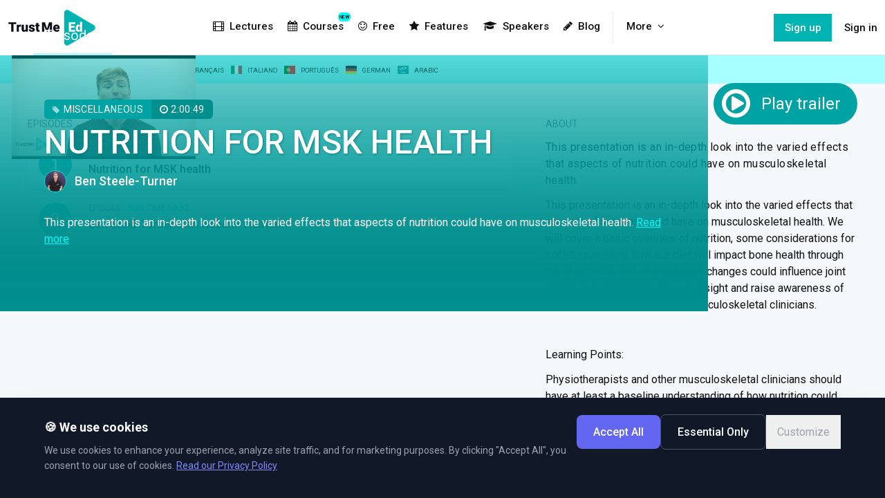

--- FILE ---
content_type: text/html; charset=UTF-8
request_url: https://trustme-ed.com/lectures/nutrition-for-msk-health
body_size: 14239
content:
<!DOCTYPE html>
<html lang="en">
<head>
    <meta name="google-site-verification" content="75sS26uDl39Tw1XCIuixLd6YdABRUn3pEluPwwT1_84" />
    
    <!-- Facebook Pixel Code -->
    <script>
      !function(f,b,e,v,n,t,s)
      {if(f.fbq)return;n=f.fbq=function(){n.callMethod?
      n.callMethod.apply(n,arguments):n.queue.push(arguments)};
      if(!f._fbq)f._fbq=n;n.push=n;n.loaded=!0;n.version='2.0';
      n.queue=[];t=b.createElement(e);t.async=!0;
      t.src=v;s=b.getElementsByTagName(e)[0];
      s.parentNode.insertBefore(t,s)}(window, document,'script',
      'https://connect.facebook.net/en_US/fbevents.js');
      fbq('init', '1432876333473832');
      fbq('track', 'PageView');
    </script>
    <noscript><img height="1" width="1" style="display:none"
      src="https://www.facebook.com/tr?id=1432876333473832&ev=PageView&noscript=1"
    /></noscript>
    <!-- End Facebook Pixel Code -->

    <script type="text/javascript">
        window.dataLayer = window.dataLayer || [];
        function gtag() {
            dataLayer.push(arguments);
        }
        gtag('consent', 'default', {
            ad_storage: 'denied',
            analytics_storage: 'denied',
            ad_user_data: 'denied',
            ad_personalization: 'denied',
            functionality_storage: 'denied',
            personalization_storage: 'denied',
            security_storage: 'denied',
            wait_for_update: 1500,
        });
        
        gtag('set', 'ads_data_redaction', true);
    </script>

    

    <!-- Google tag (gtag.js) -->
    <script async src="https://www.googletagmanager.com/gtag/js?id=G-B4PQH63LWG"></script>
    <script>
        window.dataLayer = window.dataLayer || [];

        function gtag() {
            dataLayer.push(arguments);
        }
        gtag('js', new Date());


        gtag('config', 'G-B4PQH63LWG', {
            'debug_mode': ''
        });
    </script>

    <!-- Google Tag Manager -->
    <script>
        (function(w, d, s, l, i) {
            w[l] = w[l] || [];
            w[l].push({
                'gtm.start': new Date().getTime(),
                event: 'gtm.js'
            });
            var f = d.getElementsByTagName(s)[0],
                j = d.createElement(s),
                dl = l != 'dataLayer' ? '&l=' + l : '';
            j.async = true;
            j.src =
                'https://www.googletagmanager.com/gtm.js?id=' + i + dl;
            f.parentNode.insertBefore(j, f);
        })(window, document, 'script', 'dataLayer', 'GTM-NH9XZDS');
    </script>
    <!-- End Google Tag Manager -->

  

    <!-- Hotjar Tracking Code for www.trustme-ed.com -->
    <script>
        (function(h,o,t,j,a,r){
            h.hj=h.hj||function(){(h.hj.q=h.hj.q||[]).push(arguments)};
            h._hjSettings={hjid:1320734,hjsv:6};
            a=o.getElementsByTagName('head')[0];
            r=o.createElement('script');r.async=1;
            r.src=t+h._hjSettings.hjid+j+h._hjSettings.hjsv;
            a.appendChild(r);
        })(window,document,'https://static.hotjar.com/c/hotjar-','.js?sv=');
    </script>

<script src="https://app.bentonow.com/46ac4b77a6653482bce4e704b16dd43e.js" async defer></script>
<script>
window.addEventListener("bento:ready", function () {
  if (typeof(bento$) != 'undefined') {
    bento$(function() {
        bento.view();
        // Uncomment to show the chat widget
        // bento.showChat(); 
    });
  }
})
</script>

    <meta charset="utf-8">
    <meta http-equiv="X-UA-Compatible" content="IE=edge">
    <meta name="viewport" content="width=device-width, initial-scale=1">

    <!-- CSRF Token -->
    <meta name="csrf-token" content="yMqC04lLIfgwOT43VxfinKauaHybjY7nihC3caa6">

    <title>Nutrition for MSK health</title>
<meta name="description" content="This presentation is an in-depth look into the varied effects that aspects of nutrition could have on musculoskeletal health." />
<meta name="keywords" content="trust,videos,courses,therapist,learn,knowledge,physical" />

<meta property="fb:app_id" content="173761833276941" />
<meta property="og:type" content="website" />
<meta property="og:title" content="Nutrition for MSK health" />
<meta property="og:image" content="https://trustme-ed.com/images/div/www.trustme-ed.com.jpg" />
<meta property="og:description" content="This presentation is an in-depth look into the varied effects that aspects of nutrition could have on musculoskeletal health." />
<meta property="og:url" content="https://trustme-ed.com/lectures/nutrition-for-msk-health">
    <link rel="apple-touch-icon-precomposed" sizes="57x57" href="/images/favico/apple-touch-icon-57x57.png" />
<link rel="apple-touch-icon-precomposed" sizes="114x114" href="/images/favico/apple-touch-icon-114x114.png" />
<link rel="apple-touch-icon-precomposed" sizes="72x72" href="/images/favico/apple-touch-icon-72x72.png" />
<link rel="apple-touch-icon-precomposed" sizes="144x144" href="/images/favico/apple-touch-icon-144x144.png" />
<link rel="apple-touch-icon-precomposed" sizes="120x120" href="/images/favico/apple-touch-icon-120x120.png" />
<link rel="apple-touch-icon-precomposed" sizes="152x152" href="/images/favico/apple-touch-icon-152x152.png" />
<link rel="icon" type="image/png" href="/images/favico/favicon-32x32.png" sizes="32x32" />
<link rel="icon" type="image/png" href="/images/favico/favicon-16x16.png" sizes="16x16" />
<meta name="application-name" content="TrustMe - Ed"/>
<meta name="msapplication-TileColor" content="#FFFFFF" />
<meta name="msapplication-TileImage" content="/images/favico/mstile-144x144.png" />
    <script>
        var AppKeys = {billing: 1};
    </script>

    <!-- Styles -->
    <link href="https://fonts.googleapis.com/css?family=Roboto:100,300,300i,400,400i,500,700,700i,900&display=swap" rel="stylesheet">
    <link href="https://cdnjs.cloudflare.com/ajax/libs/font-awesome/4.7.0/css/font-awesome.min.css" rel="stylesheet">
    <link href="/css/app.css?id=b883d499ae2754bf350e6bc35ad215bc" rel="stylesheet">
    <!-- Livewire Styles -->
<style >
    [wire\:loading], [wire\:loading\.delay], [wire\:loading\.inline-block], [wire\:loading\.inline], [wire\:loading\.block], [wire\:loading\.flex], [wire\:loading\.table], [wire\:loading\.grid], [wire\:loading\.inline-flex] {
        display: none;
    }

    [wire\:loading\.delay\.shortest], [wire\:loading\.delay\.shorter], [wire\:loading\.delay\.short], [wire\:loading\.delay\.long], [wire\:loading\.delay\.longer], [wire\:loading\.delay\.longest] {
        display:none;
    }

    [wire\:offline] {
        display: none;
    }

    [wire\:dirty]:not(textarea):not(input):not(select) {
        display: none;
    }

    input:-webkit-autofill, select:-webkit-autofill, textarea:-webkit-autofill {
        animation-duration: 50000s;
        animation-name: livewireautofill;
    }

    @keyframes livewireautofill { from {} }
</style>
            </head>
<body>
            <!-- Google Tag Manager (noscript) -->
        <noscript><iframe src="https://www.googletagmanager.com/ns.html?id=GTM-NH9XZDS"
        height="0" width="0" style="display:none;visibility:hidden"></iframe></noscript>
        <!-- End Google Tag Manager (noscript) -->
    
    <div id="app" class="app" >
        
        <section id="navbar" class="app-header">
    <div class="container">
        <a href="/" class="app-brand">
             <img src="/images/logo.svg" alt="">
        </a>

        <div class="app-nav">
            <a href="https://trustme-ed.com/lectures"><i class="fa fa-film mr-2"></i>Lectures</a>

<a href="https://trustme-ed.com/courses" class="relative">
    <div class="badge absolute top-0 right-0">NEW</div>
    <div>
        <i class="fa fa-calendar mr-2"></i>Courses
    </div>
</a>

<a href="https://trustme-ed.com/free"><i class="fa fa-smile-o  mr-2"></i>Free</a>
<a href="https://trustme-ed.com/features"><i class="fa fa-star mr-2"></i>Features</a>



<a href="https://trustme-ed.com/speakers"><i class="fa fa-graduation-cap mr-2"></i>Speakers</a>
<a href="https://trustme-ed.com/blog"><i class="fa fa-pencil mr-2"></i>Blog</a>
<div class="hidden sm:block divide-left">
    <div @click.away="open = false" @keydown.escape="open = false" class="relative inline-block text-left" x-data="{ open: false }" x-cloak>
    <a href="#" class="group" key="moredrop" @click.prevent="open = !open" aria-expanded="true" aria-haspopup="true" role="button">
        More<i class="fa fa-angle-down ml-2"></i>
    </a>

    <div class="origin-top-right absolute right-0 mt-2 min-w-56 rounded-md shadow-lg bg-white ring-1 ring-black ring-opacity-5 z-50" x-description="Dropdown panel, show/hide based on dropdown state." x-show="open" x-transition:enter="transition ease-out duration-100" x-transition:enter-end="transform opacity-100 scale-100" x-transition:enter-start="transform opacity-0 scale-95" x-transition:leave="transition ease-in duration-75" x-transition:leave-end="transform opacity-0 scale-95" x-transition:leave-start="transform opacity-100 scale-100">
        <div class="rounded-lg shadow-lg ring-1 ring-black ring-opacity-5 overflow-hidden">
            <div class="px-3 py-2">
                <nav class="flex flex-col divide-y divide-gray-100">
            <div class="py-1">
                <a href="https://trustme-ed.com/teams"><i class="fa fa-users mr-2"></i>For Teams</a>
                <a href="/discussions" class=""><i class="fa fa-comments-o mr-2"></i>Discussions</a>
                                    <a href="https://trustme-ed.com/webinars"><i
                            class="fa fa-youtube-play mr-2"></i>Webinars</a>
                                <a href="https://trustme-ed.com/help"><i class="fa fa-life-ring mr-2"></i>Help</a>
                <a href="https://trustme-ed.com/about"><i class="fa fa-info-circle mr-2"></i>About</a>
                <a href="https://trustme-ed.com/macp">MACP</a>
                                <a href="https://trustme-ed.com/texas">Texas CCU</a>
                <a href="https://trustme-ed.com/edumed">EduMed</a>
                <a href="https://trustme-ed.com/student">Student</a>
            </div>


        </nav>
            </div>
        </div>
    </div>
</div></div>

<div class="block sm:hidden bg-white">
    <a href="/discussions" class=""><i class="fa fa-comments-o mr-2"></i>Discussions</a>
            <a href="https://trustme-ed.com/webinars"><i class="fa fa-youtube-play mr-2"></i>Webinars</a>
        <a href="https://trustme-ed.com/teams">For Teams</a>
    <a href="https://trustme-ed.com/macp">MACP</a>
        <a href="https://trustme-ed.com/texas">Texas CCU</a>
    <a href="https://trustme-ed.com/edumed">EduMed</a>
    <a href="https://trustme-ed.com/student">Student</a>
    <a href="https://trustme-ed.com/help"><i class="fa fa-life-ring mr-2"></i>Help</a>
    <a href="https://trustme-ed.com/about"><i class="fa fa-info-circle mr-2"></i>About</a>
</div>
<a href="https://trustme-ed.com/signup" class="special signup"><i
        class="fa fa-pencil-square-o mr-2"></i>Sign up</a>
<a href="https://trustme-ed.com/login" class="special"><i class="fa fa-user mr-2"></i>Sign in</a>
        </div>

        <div class="app-user z-50">
            <div>
            <div class="flex items-center space-x-2">
            <a class="signup hidden md:flex" href="https://trustme-ed.com/signup">
                Sign up
            </a>
            <a class="hidden-xs hidden-sm" href="https://trustme-ed.com/login">
                Sign in
            </a>
        </div>
    </div>        </div>
        
        <div class="app-mobile-nav">
            <a href="#" class="toggle" data-target=".app-nav" data-class="active">
                <i class="fa fa-navicon fa-2x"></i>
            </a>
        </div>
    </div>
</section>        
        <div id="main" class="main">
                <div class="relative  group bg-primary-100 flex flex-col items-start" total_duration="7249">
    <div id="video" class="relative w-full aspect-video " x-data="{ showCover: true }">
        <!-- Placeholder image -->
        <div id="placeholder" class="absolute inset-0 bg-cover bg-center" style="background-image: url('https://l5-space.ams3.digitaloceanspaces.com/sites/trustme-ed/media/100/conversions/H4DuQYDRr1Xl4Wi5oBRkwtDM6pmfcJtQKUSA8bjj-large.jpg');"></div>

        <!-- Vimeo video with Aspect Ratio -->
                    <div class="vimeo-wrapper absolute inset-0 aspect[16/9]">
                <iframe id="start-video" class="w-full h-full aspect[16/9]" src="https://player.vimeo.com/video/464305622?autoplay=1&loop=1&muted=1&byline=0&title=0&controls=0" frameborder="0" allow="autoplay; fullscreen" allowfullscreen loading="lazy"></iframe>
            </div>
        
        <!-- Overlay with Mute Toggle Button and Lecture Name -->
        <div x-show="showCover" class="cover flex flex-items-center justify-center absolute inset-0 z-30 bg-gradient-to-t from-primary-800 via-primary-600/80 to-primary-500/50 ">
                            <div class="flex-1 flex flex-col items-start justify-end text-white  space-y-1.5 lg:space-y-4">
                    
                    <div class="bg-gradient-to-t from-primary-700  to-transparent w-full">
                        <div class="max-w-lg lg:max-w-5xl p-6 pb-10 lg:pb-20 lg:p-16">
                            <div class="">
                                <span class="block uppercase tracking-wide  text-xs lg:text-sm">
                                    <div class="inline-flex items-center bg-primary-700 rounded-md">
                                        <span class="hidden sm:inline-block py-0.5 sm:py-1 lg:px-3 text-white leading-5 uppercase tracking-wide bg-primary-600 rounded-l-md ">
                                            <i class="fa fa-tag text-xs mr-1.5 text-white/60"></i>Miscellaneous
                                        </span>
                                        <span class="px-1 lg:px-3"><i class="fa fa-clock-o mr-1"></i>2:00:49</span>
                                    </div>
                                </span>
                            </div>

                            <h1 class="hero-text-shadow title text-white ucase text-base md:text-2xl xl:text-5xl ">
                                Nutrition for MSK health
                            </h1>

                            <div class="relative w-full">
                                                                    <div class="lg:pt-1 py-0 grid grid-cols-2 lg:grid-cols-3 gap-2 lg:gap-4">
                                                                                    <div class=" flex items-center rounded-md ">
                                                <a href="https://trustme-ed.com/speakers/ben-steele-turner" class="flex items-center space-x-1 lg:space-x-3 naked">
                                                    <div class="flex-shrink-0">
                                                        <img src="https://l5-space.ams3.digitaloceanspaces.com/sites/trustme-ed/media/532/conversions/9ekAy2qjoSwbKdbz1lbpOrCKbfKD6dbxi0p3BNak-medium.jpg" alt="Ben Steele-Turner"
                                                            class="object-cover rounded-full h-6 w-6 sm:h-8 sm:w-8 border border-primary-300"></img>
                                                    </div>

                                                    <div class="flex-1 min-w-0 text-xs font-medium leading-snug  lg:text-lg ">
                                                        Ben Steele-Turner
                                                    </div>
                                                </a>
                                            </div>
                                                                            </div>
                                                                
                                                                                                            <p class=" text-xs sm:text-sm mt-3 sm:mt-5 lg:text-base pt-1 lg:pt-3">
                                            This presentation is an in-depth look into the varied effects that aspects of nutrition could have on musculoskeletal health. <a href="#about" class="text-primary-200 hover:text-white">Read more</a>
                                        </p>
                                                                                                </div>

                        </div>
                    </div>
                </div>
                    </div>

                    <div x-show="showCover" class="mute-toggle-wrapper hidden">
                <div class="absolute z-40 top-4 right-4 lg:top-10 lg:right-10 bg-primary-600 p-2 lg:p-3 py-0.5 lg:py-1.5 rounded-full">
                    <a href="#video" @click="showCover = !showCover" class="mute-toggle-button mute-toggle no-underline text-white hover:text-primary-300 flex items-center space-x-2 lg:space-x-4 hover:opacity-90" aria-label="Unmute Video">
                        <i class="text-xl lg:text-5xl fa fa-play-circle-o transition-all duration-300 ease-in-out" aria-hidden="true"></i> <span class="text-sm md:text-base lg:text-2xl pr-3">Play <span class="hidden lg:inline">trailer</span></span>
                    </a>
                </div>
            </div>
            
            <div x-show="!showCover" class="mute-toggle-wrapper hidden">
                <div class="absolute z-40 top-4 right-4 lg:top-10 lg:right-10 bg-primary-600 p-2 lg:p-3 py-0.5 lg:py-1.5 rounded-full">
                    <a href="#video" @click="showCover = !showCover" class="mute-toggle-button mute-toggle no-underline text-white hover:text-primary-300 flex items-center space-x-2 lg:space-x-4 hover:opacity-90" aria-label="Unmute Video">
                        <i class="text-xl lg:text-5xl fa fa-times-circle-o transition-all duration-300 ease-in-out" aria-hidden="true"></i> <span class="text-sm md:text-base lg:text-2xl pr-3">Close</span>
                    </a>
                </div>
            </div>
            </div>

    <div x-show="!showCover" class="absolute z-30 right-0 bottom-0 left-0">
        <div class=" pl-2 lg:pl-12">
            <section class="">
    
        <div class=" sm:p-0" id="show">

            <div class="hidden">
                <label class="sr-only" for="tabs">
                    Select a tab
                </label>
                <select x-data="{ link: '' }" x-model="link" x-init="$watch('link', value => window.location = link)"
                    class="select-redirect drop-nav block w-full pl-3 pr-10 py-2 text-base border-gray-300 focus:outline-none focus:ring-indigo-500 focus:border-indigo-500 sm:text-sm rounded-md"
                    id="tabs" name="tabs">
                    <option value="https://trustme-ed.com/lectures/nutrition-for-msk-health#show" data-url="https://trustme-ed.com/lectures/nutrition-for-msk-health#show"
                         selected="selected" >
                        Episodes
                    </option>

                    
                </select>
            </div>


            <div class="hiddenx sm:block">
                <div class=" z-20">
                    <div class="nav nav-tabs-hero mb-0">
                        <a href="https://trustme-ed.com/lectures/nutrition-for-msk-health#show" class=" active ">
                            Episodes
                        </a>

                                            </div>
                </div>
            </div>
        </div>
    
</section>
        </div>
    </div>

</div>

    <div class="bg-primary-100 px-3 xl:px-6 py-3">
        <div class="flex items-center justify-start space-x-2 text-xs z-10 uppercase">
            <div class="uppercxase text-gray-600">
                <small><i class="fa fa-cc mr-2"></i>Subtitles:</small>
            </div>
            <div class="flex items-center space-x-1.5 lg:space-x-2.5">
                                    <div class="flex items-center leading-none">
                        <span class="w-5 h-3 mr-1 bg-contain bg-no-repeat"
                            style="background-image: url(/images/flags/4x3/en.svg);"
                            title="English">

                        </span>
                        <span class="hidden sm:block">
                            <small>English</small>
                        </span>
                    </div>
                                    <div class="flex items-center leading-none">
                        <span class="w-5 h-3 mr-1 bg-contain bg-no-repeat"
                            style="background-image: url(/images/flags/4x3/es.svg);"
                            title="Español">

                        </span>
                        <span class="hidden sm:block">
                            <small>Español</small>
                        </span>
                    </div>
                                    <div class="flex items-center leading-none">
                        <span class="w-5 h-3 mr-1 bg-contain bg-no-repeat"
                            style="background-image: url(/images/flags/4x3/fr.svg);"
                            title="Français">

                        </span>
                        <span class="hidden sm:block">
                            <small>Français</small>
                        </span>
                    </div>
                                    <div class="flex items-center leading-none">
                        <span class="w-5 h-3 mr-1 bg-contain bg-no-repeat"
                            style="background-image: url(/images/flags/4x3/it.svg);"
                            title="Italiano">

                        </span>
                        <span class="hidden sm:block">
                            <small>Italiano</small>
                        </span>
                    </div>
                                    <div class="flex items-center leading-none">
                        <span class="w-5 h-3 mr-1 bg-contain bg-no-repeat"
                            style="background-image: url(/images/flags/4x3/pt.svg);"
                            title="Português">

                        </span>
                        <span class="hidden sm:block">
                            <small>Português</small>
                        </span>
                    </div>
                                    <div class="flex items-center leading-none">
                        <span class="w-5 h-3 mr-1 bg-contain bg-no-repeat"
                            style="background-image: url(/images/flags/4x3/de.svg);"
                            title="German">

                        </span>
                        <span class="hidden sm:block">
                            <small>German</small>
                        </span>
                    </div>
                                    <div class="flex items-center leading-none">
                        <span class="w-5 h-3 mr-1 bg-contain bg-no-repeat"
                            style="background-image: url(/images/flags/4x3/arab.svg);"
                            title="Arabic">

                        </span>
                        <span class="hidden sm:block">
                            <small>Arabic</small>
                        </span>
                    </div>
                            </div>
        </div>
    </div>

    <section>
        <div class="px-10">

            <div class="grid lg:grid-cols-5 gap-6 lg:gap-12 py-6 md:py-12">
                <div class="lg:col-span-3 space-y-12">
                    
                                            <div>
                            <div class="relative text-sm text-muted uppercase">Episodes</div>

                            <div class="pt-1 lg:pt-3">
                                                                    <div class="flex justify-between bg-white shadow mb-2 p-4 py-3">
                                        <span class="text-center md:text-xl xl:text-2xl font-medium m-r">
                                                                                            <span
                                                    class="flex flex-center bg-primary text-white rounded-full w-12 h-12 md:w-12 md:h-12">
                                                    1
                                                </span>
                                                                                    </span>

                                        <span class="flex-1">
                                            <a href="https://trustme-ed.com/lectures/nutrition-for-msk-health/nutrition-for-msk-health"
                                                class="naked ">
                                                <div class="ucase text-muted text-xs mb-1 md:text-xs">
                                                    Episode . <span class="text-primary">Run time
                                                        1:10:17</span>
                                                </div>
                                                
                                                <div class="clear mb-1 text-xs md:text-sm xl:text-base font-medium">Nutrition for MSK health                                                 </div>
                                            </a>

                                                                                    </span>

                                                                            </div>
                                                                    <div class="flex justify-between bg-white shadow mb-2 p-4 py-3">
                                        <span class="text-center md:text-xl xl:text-2xl font-medium m-r">
                                                                                            <span
                                                    class="flex flex-center bg-primary text-white rounded-full w-12 h-12 md:w-12 md:h-12">
                                                    2
                                                </span>
                                                                                    </span>

                                        <span class="flex-1">
                                            <a href="https://trustme-ed.com/lectures/nutrition-for-msk-health/ben-steel-turner-qa-webinar-nutrition"
                                                class="naked ">
                                                <div class="ucase text-muted text-xs mb-1 md:text-xs">
                                                    Episode . <span class="text-primary">Run time
                                                        50:32</span>
                                                </div>
                                                
                                                <div class="clear mb-1 text-xs md:text-sm xl:text-base font-medium">Ben Steel-Turner Q&amp;A webinar Nutrition                                                 </div>
                                            </a>

                                                                                    </span>

                                                                            </div>
                                                            </div>
                        </div>
                                    </div>

                <div class="relative lg:col-span-2">
                    <div id="about" class="absolute -top-10 h-0"></div>
                    
                    <div class="relative text-sm text-muted uppercase">About</div>
                    
                    <article class="text-sm lg:text-base pt-1 lg:pt-3 space-y-3">
                                                    <p class="font-normal tracking-wide">
                                This presentation is an in-depth look into the varied effects that aspects of nutrition could have on musculoskeletal health.
                            </p>
                        
                        <p class="tracking-wide"><p>This presentation is an in-depth look into the varied effects that aspects of nutrition could have on musculoskeletal health. We will cover a basic overview of nutrition, some considerations for soft-tissue injury, how our diet will impact bone health through the life course and where dietary changes could influence joint health. It is intended to give an insight and raise awareness of the importance of nutrition to musculoskeletal clinicians.&nbsp;</p>

<p>&nbsp;</p>

<p>Learning Points:</p>

<ul>
	<li>Physiotherapists and other musculoskeletal clinicians should have at least a baseline understanding of how nutrition could impact their patients.&nbsp;</li>
	<li>The science of nutrition and it&#39;s impact on musculoskeletal health is in its relative infancy.&nbsp;</li>
	<li>There are simple dietary strategies that may improve the recovery from a muscle, tendon or ligament injury.</li>
	<li>There is a clear understanding that diet plays a crucial role in the health of our skeletal system - particularly maintaining bone mineral density.&nbsp;</li>
	<li>The low-grade systemic inflammation associated with osteoarthritis appears to be modifiable by dietary intake and therefore influences symptoms.</li>
	<li>Developing a greater understanding of this area could greatly aid musculoskeletal practice whilst remaining aware of your scope of practice and knowing when to refer onwards.</li>
</ul></p>
                    </article>
                </div>
            </div>
        </div>
    </section>
        </div>

        <section id="newsletter" class="newsletter py-16">
    <div class="container">
        <div class="flex flex-col-row items-center text-center-sm">

            <div class="pad reduce-at-sm m-r" style="max-width:500px">
                <h1>Want us to email you occasionally with TrustMe - Ed news?</h1>
                
            </div>
			
			
            <div id="mc_embed_signup" class="newsletter_signup pad fill">
                <form action="https://www.us6.list-manage.com/subscribe/post?u=2f92516bcb00969fc3b415cac&amp;amp;id=048972d44d" method="post" id="mc-embedded-subscribe-form" name="mc-embedded-subscribe-form" class="form pad clearfix" target="_blank" role="form">
                    
                    <div class="form-group is-full-width">
                        <input type="email" value="" name="EMAIL" class="required email form-control input-lg" id="mce-EMAIL" placeholder="Your email" required>
                        
                    </div>

                    <button id="mc-embedded-subscribe" type="submit" class="btn btn-white btn-lg">
                        Subscribe
                    </button>
                </form>
                <div id="mce-responses" class="clear">
                    <div class="response" id="mce-error-response" style="display:none"></div>
                    <div class="response" id="mce-success-response" style="display:none"></div>
                </div>

                <div class="pad-small leading-tight text-sm">
                    <small class="leading-tighter">* By clicking the "Subscribe" button above, you confirm that you accept and agree with our <a href="/terms" target="_blank" class="color-white">Terms of Services</a> and our <a href="/privacy" target="_blank" class="color-white">Privacy Policy</a>.</small>
                </div>
            </div>

        </div>

    </div>
</section>
<section class="footer jumbo text-center-sm">

    <div class="container">

        <div class="mb-4">
            <img src="/images/logo.svg" alt="Trust Me Ed" class="img-responsive" style="max-height: 90px">
        </div>
        
        <div class="flex flex-col-row justify-between">

            <div class="md:w-2/5 text-center md:text-left">
                
                <div class="mb-4">
                    TrustMe - Ed is an online learning platform for practitioners. For a small monthly fee of 11.99 EUR you can watch lectures and courses from our industry leaders. <a href="https://trustme-ed.com/signup">Join today</a><br><br>
                    We will add two or more high quality lectures/courses every month. Enjoy some of this planets best lecturers, talk about the most important and current topics, from the comfort of your own home. Or wherever that pleases you. <a href="https://trustme-ed.com/lectures">Watch now</a>
                </div>

                <div class="share flex items-center justify-center md:justify-start mb-4 md:mb-0">
                    <div class="social-buttons fa-3x ">
	
	<a href="https://www.facebook.com/sharer/sharer.php?u=https%3A%2F%2Ftrustme-ed.com%2Flectures%2Fnutrition-for-msk-health" target="_blank" class="naked naked">
       <i class="fa fa-facebook-official"></i>
    </a>
    
    <a href="https://twitter.com/intent/tweet?url=https%3A%2F%2Ftrustme-ed.com%2Flectures%2Fnutrition-for-msk-health" target="_blank" class="naked naked">
        <i class="fa fa-twitter-square"></i>
    </a>
</div>                </div>

            </div>
            
            <div class="md:w-2/5 flex flex-col-row justify-center md:justify-end">
                <div class="mb-3 md:w-1/3">
                    <h4>Learn</h4>
                    <div class="link-list">
                        <a href="https://trustme-ed.com/lectures">Lectures</a>
                        <a href="https://trustme-ed.com/webinars">Webinars</a>
                        <a href="https://trustme-ed.com/speakers">Speakers</a>
                        <a href="https://trustme-ed.com/blog">Blog</a>
                    </div>
                </div>
                <div class="mb-3 md:w-1/3">
                    <h4>Extras</h4>
                    <div class="link-list">

                        <a href="https://trustme-ed.com/teams">For Teams</a>
                        <a href="https://trustme-ed.com/student">For Students</a>
                        <a href="https://trustme-ed.com/features">Features</a>
                        <a href="https://trustme-ed.com/help">Help</a>
                        
                    </div>
                </div>
                <div class="mb-3 md:w-1/3">
                    <h4>Legal</h4>
                    <div class="link-list">
                        <a href="https://trustme-ed.com/privacy">Privacy</a>
                        <button type="button" onclick="showCookieBanner()" class="text-left hover:underline">Cookies</button>
                        <a href="https://trustme-ed.com/terms">Terms</a>
                        
                    </div>
                </div>
            </div>

        </div>

        <div class="py-12 flex justify-center md:justify-between">
            <div class="text-sm text-gray">© L5 AS 2026. All rights reserved.</div>
        </div>

    </div>

</section>

<auth-modal></auth-modal>    </div>

    <!-- Scripts -->
        <script src="/js/manifest.js?v=2.2.27"></script>
    <script src="/js/vendor.js?v=2.2.27"></script>
    <script src="/js/app.js?id=a72c9c658eeb947bf58611cad0f2f76a"></script>
    <script defer src="https://unpkg.com/alpinejs@3.x.x/dist/cdn.min.js"></script>
        
    <form id="logout-form" action="https://trustme-ed.com/logout" method="POST" style="display: none;">
        <input type="hidden" name="_token" value="yMqC04lLIfgwOT43VxfinKauaHybjY7nihC3caa6">
    </form>
    
    <!-- Livewire Scripts -->

<script src="/vendor/livewire/livewire.js?id=90730a3b0e7144480175" data-turbo-eval="false" data-turbolinks-eval="false" ></script>
<script data-turbo-eval="false" data-turbolinks-eval="false" >
    if (window.livewire) {
	    console.warn('Livewire: It looks like Livewire\'s @livewireScripts JavaScript assets have already been loaded. Make sure you aren\'t loading them twice.')
	}

    window.livewire = new Livewire();
    window.livewire.devTools(true);
    window.Livewire = window.livewire;
    window.livewire_app_url = '';
    window.livewire_token = 'yMqC04lLIfgwOT43VxfinKauaHybjY7nihC3caa6';

	/* Make sure Livewire loads first. */
	if (window.Alpine) {
	    /* Defer showing the warning so it doesn't get buried under downstream errors. */
	    document.addEventListener("DOMContentLoaded", function () {
	        setTimeout(function() {
	            console.warn("Livewire: It looks like AlpineJS has already been loaded. Make sure Livewire\'s scripts are loaded before Alpine.\\n\\n Reference docs for more info: http://laravel-livewire.com/docs/alpine-js")
	        })
	    });
	}

	/* Make Alpine wait until Livewire is finished rendering to do its thing. */
    window.deferLoadingAlpine = function (callback) {
        window.addEventListener('livewire:load', function () {
            callback();
        });
    };

    let started = false;

    window.addEventListener('alpine:initializing', function () {
        if (! started) {
            window.livewire.start();

            started = true;
        }
    });

    document.addEventListener("DOMContentLoaded", function () {
        if (! started) {
            window.livewire.start();

            started = true;
        }
    });
</script>
        <!-- Vimeo Player API -->
    <script src="https://player.vimeo.com/api/player.js"></script>

    <script>
        document.addEventListener('DOMContentLoaded', function () {
        const iframe = document.querySelector('.vimeo-wrapper iframe');
        const placeholder = document.getElementById('placeholder');
        const muteToggleButtons = document.querySelectorAll('.mute-toggle-wrapper');

        const player = new Vimeo.Player(iframe);
        
        player.on('loaded', function() {
            // console.log('Video is loaded');
            muteToggleButtons.forEach(function(button) {
                button.classList.remove('hidden');
            });
        });

        
        // Hide placeholder once the video starts playing
        player.on('play', function() {
            placeholder.style.transition = 'opacity 1s ease-in-out';
            placeholder.style.opacity = '0';
            setTimeout(() => {
                placeholder.style.display = 'none';
            }, 1000);
        });

        // Ensure the video starts muted
        player.setVolume(0).catch(function(error) {
            console.error('Error setting volume:', error);
        });

        // Function to update the button icon and aria-label based on mute state
        function updateButtonIcon(isMuted, buttonElement) {
            const muteIcon = buttonElement.querySelector('i');
            if (isMuted) {
                buttonElement.setAttribute('aria-label', 'Unmute Video');
            } else {
                buttonElement.setAttribute('aria-label', 'Mute Video');
            }
        }

        // Initial button state (muted) for all buttons
        muteToggleButtons.forEach(function(button) {
            updateButtonIcon(true, button);
        });

        // Handle the mute toggle button click for each button
        muteToggleButtons.forEach(function(button) {
            button.addEventListener('click', function(e) {
                e.preventDefault();
                // console.log('Mute toggle button clicked');

                player.getVolume().then(function(currentVolume) {
                    if (currentVolume > 0) {
                        // Current state is unmuted; mute the video
                        return player.setVolume(0).then(function() {
                            updateButtonIcon(true, button);
                            // console.log('Video is now muted');
                        });
                    } else {
                        // Current state is muted; unmute the video and set time to 0
                        return player.setCurrentTime(0).then(function() {
                            return player.setVolume(1);
                        }).then(function() {
                            updateButtonIcon(false, button);
                            // console.log('Video is now unmuted and restarted from beginning');

                            // Scroll to #video after a short delay to allow the overlay to hide
                            setTimeout(function() {
                                document.getElementById('video').scrollIntoView({ behavior: 'smooth' });
                            }, 100); // Adjust delay if necessary
                        });
                    }
                }).catch(function(error) {
                    console.error('Error toggling volume:', error);
                });
            });
        });

        // Optional: Handle video end event
        player.on('ended', function() {
            console.log('Video ended!');
        });
    });


    </script>
    <script type="text/javascript">
        dataLayer = window.dataLayer || [];
        
                    dataLayer.push({
                'event' : 'is_user',
                'logged_in' : 0,
                'authentication_method' : 0,
                'user_id' : 0
            });
            </script>
            
    <script type="text/javascript">
		(function(w,d){
			w.HelpCrunch=function(){w.HelpCrunch.q.push(arguments)};w.HelpCrunch.q=[];
			function r(){var s=document.createElement('script');s.async=1;s.type='text/javascript';s.src='https://widget.helpcrunch.com/';(d.body||d.head).appendChild(s);}
			if(w.attachEvent){w.attachEvent('onload',r)}else{w.addEventListener('load',r,false)}
		})(window, document)
	</script>

			<script type="text/javascript">
			HelpCrunch('init', 'trustme', {
				applicationId: 2,
				applicationSecret: '2oUXkvSpD0ndTK+HSgrMlDIpr0RYu93HA/rLpjvJvech8JWKjETVVKtBgopme6rjmS2UoNQq7qyiAMVFvIa0ug=='
			})

			HelpCrunch('showChatWidget');

			HelpCrunch('onReady', function() {
				let chattriggers = document.getElementsByClassName('open_chat');
				for (var i=0; i < chattriggers.length; i++) {
					chattriggers[i].onclick = function(e){
						e.preventDefault();
						HelpCrunch('openChat');
					}
				}
			});
		</script>
	
    <script type="text/javascript" src="//downloads.mailchimp.com/js/signup-forms/popup/embed.js" data-dojo-config="usePlainJson: true, isDebug: false"></script><script type="text/javascript">require(["mojo/signup-forms/Loader"], function(L) { L.start({"baseUrl":"mc.us6.list-manage.com","uuid":"2f92516bcb00969fc3b415cac","lid":"048972d44d"}) })</script>

    <div class="hidden StripeElement StripeElement--focus StripeElement--invalid StripeElement--webkit-autofill"></div>

    <style>
    /* Minimal custom styles for animation and toggle (not available in Tailwind) */
    .cc-banner {
        transform: translateY(100%);
        transition: transform 0.3s ease-in-out;
    }
    .cc-banner.cc-visible {
        transform: translateY(0);
    }
    .cc-modal-overlay {
        display: none;
    }
    .cc-modal-overlay.cc-visible {
        display: flex;
    }
    /* Toggle switch */
    .cc-toggle {
        position: relative;
        width: 48px;
        height: 26px;
        flex-shrink: 0;
    }
    .cc-toggle input {
        opacity: 0;
        width: 0;
        height: 0;
    }
    .cc-toggle-slider {
        position: absolute;
        cursor: pointer;
        inset: 0;
        background-color: #4a4a6a;
        transition: 0.3s;
        border-radius: 26px;
    }
    .cc-toggle-slider:before {
        position: absolute;
        content: "";
        height: 20px;
        width: 20px;
        left: 3px;
        bottom: 3px;
        background-color: white;
        transition: 0.3s;
        border-radius: 50%;
    }
    .cc-toggle input:checked + .cc-toggle-slider {
        background-color: #7c83fd;
    }
    .cc-toggle input:checked + .cc-toggle-slider:before {
        transform: translateX(22px);
    }
    .cc-toggle input:disabled + .cc-toggle-slider {
        opacity: 0.6;
        cursor: not-allowed;
    }
    /* Details accordion */
    .cc-details-content {
        max-height: 0;
        overflow: hidden;
        transition: max-height 0.3s ease-out;
    }
    .cc-details-content.cc-open {
        max-height: 500px;
    }
    .cc-details-toggle svg {
        transition: transform 0.3s ease;
    }
    .cc-details-toggle.cc-open svg {
        transform: rotate(180deg);
    }
</style>

<!-- Cookie Consent Banner -->
<div id="cc-banner" class="cc-banner fixed bottom-0 left-0 right-0 bg-gray-900 text-white p-4 md:p-6 z-50 shadow-2xl" role="dialog" aria-labelledby="cc-title" aria-describedby="cc-desc">
    <div class="max-w-6xl mx-auto">
        <div class="flex flex-col md:flex-row md:items-start gap-4 md:gap-6">
            <div class="flex-1 min-w-0">
                <h3 id="cc-title" class="text-lg font-semibold mb-2">🍪 We use cookies</h3>
                <p id="cc-desc" class="text-sm text-gray-400 leading-relaxed">
                    We use cookies to enhance your experience, analyze site traffic, and for marketing purposes. 
                    By clicking "Accept All", you consent to our use of cookies. 
                    <a href="/privacy" target="_blank" class="text-indigo-400 underline hover:text-indigo-300">Read our Privacy Policy</a>
                </p>
            </div>
            <div class="flex flex-col sm:flex-row gap-3 sm:items-center">
                <button type="button" onclick="CookieConsent.acceptAll()" class="px-6 py-3 bg-indigo-500 hover:bg-indigo-600 text-white font-medium rounded-lg transition-colors whitespace-nowrap">
                    Accept All
                </button>
                <button type="button" onclick="CookieConsent.acceptEssential()" class="px-6 py-3 bg-transparent hover:bg-white/10 text-white border border-gray-600 font-medium rounded-lg transition-colors whitespace-nowrap">
                    Essential Only
                </button>
                <button type="button" onclick="CookieConsent.showSettings()" class="px-4 py-3 text-gray-400 hover:text-white transition-colors whitespace-nowrap">
                    Customize
                </button>
            </div>
        </div>
    </div>
</div>

<!-- Cookie Settings Modal -->
<div id="cc-modal" class="cc-modal-overlay fixed inset-0 bg-black/70 z-50 items-center justify-center p-4" role="dialog" aria-labelledby="cc-modal-title" aria-modal="true">
    <div class="bg-gray-900 rounded-xl max-w-xl w-full max-h-[90vh] overflow-y-auto text-white">
        <div class="p-6 border-b border-gray-700">
            <h3 id="cc-modal-title" class="text-lg font-semibold">Cookie Preferences</h3>
        </div>
        <div class="p-6 space-y-4">
                        <div class="bg-gray-800 rounded-lg overflow-hidden">
                <div class="p-4">
                    <div class="flex items-center justify-between mb-2">
                        <span class="font-semibold">Essential Cookies</span>
                        <label class="cc-toggle">
                            <input type="checkbox" 
                                   id="cc-cat-essential" 
                                   data-category="essential"
                                   checked disabled>
                            <span class="cc-toggle-slider"></span>
                        </label>
                    </div>
                    <p class="text-sm text-gray-400 leading-relaxed">These cookies are necessary for the website to function properly. They enable core functionality such as security, session management, and accessibility. You cannot disable these cookies.</p>
                    
                                        <button type="button" 
                            onclick="CookieConsent.toggleDetails('essential')" 
                            class="cc-details-toggle mt-3 flex items-center gap-1 text-sm text-indigo-400 hover:text-indigo-300 transition-colors"
                            id="cc-details-toggle-essential">
                        <span>Details</span>
                        <svg class="w-4 h-4" fill="none" stroke="currentColor" viewBox="0 0 24 24">
                            <path stroke-linecap="round" stroke-linejoin="round" stroke-width="2" d="M19 9l-7 7-7-7"></path>
                        </svg>
                    </button>
                                    </div>
                
                                <div class="cc-details-content" id="cc-details-essential">
                    <div class="px-4 pb-4">
                        <table class="w-full text-sm">
                            <thead>
                                <tr class="text-left text-gray-500 text-xs uppercase">
                                    <th class="pb-2 font-medium">Cookie</th>
                                    <th class="pb-2 font-medium">Provider</th>
                                    <th class="pb-2 font-medium">Duration</th>
                                </tr>
                            </thead>
                            <tbody class="text-gray-300">
                                                                <tr class="border-t border-gray-700/50">
                                    <td class="py-2 font-mono text-xs">laravel_session</td>
                                    <td class="py-2">TrustMe</td>
                                    <td class="py-2 text-gray-400">Session</td>
                                </tr>
                                                                <tr class="border-t border-gray-700/50">
                                    <td class="py-2 font-mono text-xs">XSRF-TOKEN</td>
                                    <td class="py-2">TrustMe</td>
                                    <td class="py-2 text-gray-400">Session</td>
                                </tr>
                                                                <tr class="border-t border-gray-700/50">
                                    <td class="py-2 font-mono text-xs">cookie_consent</td>
                                    <td class="py-2">TrustMe</td>
                                    <td class="py-2 text-gray-400">1 year</td>
                                </tr>
                                                            </tbody>
                        </table>
                    </div>
                </div>
                            </div>
                        <div class="bg-gray-800 rounded-lg overflow-hidden">
                <div class="p-4">
                    <div class="flex items-center justify-between mb-2">
                        <span class="font-semibold">Analytics Cookies</span>
                        <label class="cc-toggle">
                            <input type="checkbox" 
                                   id="cc-cat-analytics" 
                                   data-category="analytics"
                                   >
                            <span class="cc-toggle-slider"></span>
                        </label>
                    </div>
                    <p class="text-sm text-gray-400 leading-relaxed">These cookies help us understand how visitors interact with our website by collecting and reporting information anonymously. This helps us improve our website and content.</p>
                    
                                        <button type="button" 
                            onclick="CookieConsent.toggleDetails('analytics')" 
                            class="cc-details-toggle mt-3 flex items-center gap-1 text-sm text-indigo-400 hover:text-indigo-300 transition-colors"
                            id="cc-details-toggle-analytics">
                        <span>Details</span>
                        <svg class="w-4 h-4" fill="none" stroke="currentColor" viewBox="0 0 24 24">
                            <path stroke-linecap="round" stroke-linejoin="round" stroke-width="2" d="M19 9l-7 7-7-7"></path>
                        </svg>
                    </button>
                                    </div>
                
                                <div class="cc-details-content" id="cc-details-analytics">
                    <div class="px-4 pb-4">
                        <table class="w-full text-sm">
                            <thead>
                                <tr class="text-left text-gray-500 text-xs uppercase">
                                    <th class="pb-2 font-medium">Cookie</th>
                                    <th class="pb-2 font-medium">Provider</th>
                                    <th class="pb-2 font-medium">Duration</th>
                                </tr>
                            </thead>
                            <tbody class="text-gray-300">
                                                                <tr class="border-t border-gray-700/50">
                                    <td class="py-2 font-mono text-xs">_ga</td>
                                    <td class="py-2">Google Analytics</td>
                                    <td class="py-2 text-gray-400">2 years</td>
                                </tr>
                                                                <tr class="border-t border-gray-700/50">
                                    <td class="py-2 font-mono text-xs">_gid</td>
                                    <td class="py-2">Google Analytics</td>
                                    <td class="py-2 text-gray-400">24 hours</td>
                                </tr>
                                                                <tr class="border-t border-gray-700/50">
                                    <td class="py-2 font-mono text-xs">_gat</td>
                                    <td class="py-2">Google Analytics</td>
                                    <td class="py-2 text-gray-400">1 minute</td>
                                </tr>
                                                                <tr class="border-t border-gray-700/50">
                                    <td class="py-2 font-mono text-xs">_hjSessionUser_*</td>
                                    <td class="py-2">Hotjar</td>
                                    <td class="py-2 text-gray-400">1 year</td>
                                </tr>
                                                                <tr class="border-t border-gray-700/50">
                                    <td class="py-2 font-mono text-xs">_hjSession_*</td>
                                    <td class="py-2">Hotjar</td>
                                    <td class="py-2 text-gray-400">30 minutes</td>
                                </tr>
                                                            </tbody>
                        </table>
                    </div>
                </div>
                            </div>
                        <div class="bg-gray-800 rounded-lg overflow-hidden">
                <div class="p-4">
                    <div class="flex items-center justify-between mb-2">
                        <span class="font-semibold">Marketing Cookies</span>
                        <label class="cc-toggle">
                            <input type="checkbox" 
                                   id="cc-cat-marketing" 
                                   data-category="marketing"
                                   >
                            <span class="cc-toggle-slider"></span>
                        </label>
                    </div>
                    <p class="text-sm text-gray-400 leading-relaxed">These cookies are used to track visitors across websites to display relevant advertisements. They help us measure the effectiveness of our marketing campaigns.</p>
                    
                                        <button type="button" 
                            onclick="CookieConsent.toggleDetails('marketing')" 
                            class="cc-details-toggle mt-3 flex items-center gap-1 text-sm text-indigo-400 hover:text-indigo-300 transition-colors"
                            id="cc-details-toggle-marketing">
                        <span>Details</span>
                        <svg class="w-4 h-4" fill="none" stroke="currentColor" viewBox="0 0 24 24">
                            <path stroke-linecap="round" stroke-linejoin="round" stroke-width="2" d="M19 9l-7 7-7-7"></path>
                        </svg>
                    </button>
                                    </div>
                
                                <div class="cc-details-content" id="cc-details-marketing">
                    <div class="px-4 pb-4">
                        <table class="w-full text-sm">
                            <thead>
                                <tr class="text-left text-gray-500 text-xs uppercase">
                                    <th class="pb-2 font-medium">Cookie</th>
                                    <th class="pb-2 font-medium">Provider</th>
                                    <th class="pb-2 font-medium">Duration</th>
                                </tr>
                            </thead>
                            <tbody class="text-gray-300">
                                                                <tr class="border-t border-gray-700/50">
                                    <td class="py-2 font-mono text-xs">_fbp</td>
                                    <td class="py-2">Facebook</td>
                                    <td class="py-2 text-gray-400">3 months</td>
                                </tr>
                                                                <tr class="border-t border-gray-700/50">
                                    <td class="py-2 font-mono text-xs">_fbc</td>
                                    <td class="py-2">Facebook</td>
                                    <td class="py-2 text-gray-400">2 years</td>
                                </tr>
                                                            </tbody>
                        </table>
                    </div>
                </div>
                            </div>
                    </div>
        <div class="p-6 border-t border-gray-700">
            <div class="flex flex-col sm:flex-row sm:items-center sm:justify-between gap-4">
                                <a href="/privacy#cookies" target="_blank" class="text-sm text-gray-400 hover:text-indigo-400 transition-colors">
                    View our cookie policy →
                </a>
                                <div class="flex gap-3">
                    <button type="button" onclick="CookieConsent.hideSettings()" class="px-6 py-3 bg-transparent hover:bg-white/10 text-white border border-gray-600 font-medium rounded-lg transition-colors">
                        Cancel
                    </button>
                    <button type="button" onclick="CookieConsent.saveSettings()" class="px-6 py-3 bg-indigo-500 hover:bg-indigo-600 text-white font-medium rounded-lg transition-colors">
                        Save Preferences
                    </button>
                </div>
            </div>
        </div>
    </div>
</div>

<script>
/**
 * Cookie Consent Manager
 * Vanilla JS implementation with Google Consent Mode v2 support
 */
window.CookieConsent = (function() {
    'use strict';
    
    // Configuration
    var COOKIE_NAME = "cookie_consent";
    var COOKIE_LIFETIME = 365;
    var CATEGORIES = ["essential","analytics","marketing"];
    var SECURE_COOKIE = false;
    
    // DOM Elements
    var banner = document.getElementById('cc-banner');
    var modal = document.getElementById('cc-modal');
    
    /**
     * Get stored consent from cookie
     */
    function getConsent() {
        var cookie = document.cookie
            .split('; ')
            .find(function(row) { return row.startsWith(COOKIE_NAME + '='); });
        
        if (cookie) {
            try {
                return JSON.parse(decodeURIComponent(cookie.split('=')[1]));
            } catch (e) {
                return null;
            }
        }
        return null;
    }
    
    /**
     * Save consent to cookie
     */
    function saveConsent(consent) {
        consent.timestamp = new Date().toISOString();
        
        var date = new Date();
        date.setTime(date.getTime() + (COOKIE_LIFETIME * 24 * 60 * 60 * 1000));
        
        var cookieValue = encodeURIComponent(JSON.stringify(consent));
        var cookieString = COOKIE_NAME + '=' + cookieValue + '; expires=' + date.toUTCString() + '; path=/; SameSite=Lax';
        
        if (SECURE_COOKIE) {
            cookieString += '; Secure';
        }
        
        document.cookie = cookieString;
    }
    
    /**
     * Update Google Consent Mode v2
     */
    function updateGoogleConsent(consent) {
        if (typeof gtag !== 'function') {
            console.warn('CookieConsent: gtag not found, skipping Google Consent Mode update');
            return;
        }
        
        gtag('consent', 'update', {
            'analytics_storage': consent.analytics ? 'granted' : 'denied',
            'ad_storage': consent.marketing ? 'granted' : 'denied',
            'ad_user_data': consent.marketing ? 'granted' : 'denied',
            'ad_personalization': consent.marketing ? 'granted' : 'denied',
            'functionality_storage': consent.essential ? 'granted' : 'denied',
            'personalization_storage': consent.analytics ? 'granted' : 'denied',
            'security_storage': 'granted'
        });
        
        console.log('CookieConsent: Google Consent Mode updated', consent);
    }
    
    /**
     * Show the banner
     */
    function showBanner() {
        banner.classList.add('cc-visible');
    }
    
    /**
     * Hide the banner
     */
    function hideBanner() {
        banner.classList.remove('cc-visible');
    }
    
    /**
     * Show settings modal
     */
    function showSettings() {
        var consent = getConsent() || {};
        
        // Set toggle states based on current consent
        CATEGORIES.forEach(function(category) {
            var toggle = document.getElementById('cc-cat-' + category);
            if (toggle && !toggle.disabled) {
                toggle.checked = consent[category] || false;
            }
        });
        
        modal.classList.add('cc-visible');
        document.body.style.overflow = 'hidden';
    }
    
    /**
     * Hide settings modal
     */
    function hideSettings() {
        modal.classList.remove('cc-visible');
        document.body.style.overflow = '';
    }
    
    /**
     * Toggle details accordion
     */
    function toggleDetails(categoryKey) {
        var content = document.getElementById('cc-details-' + categoryKey);
        var toggle = document.getElementById('cc-details-toggle-' + categoryKey);
        
        if (content && toggle) {
            content.classList.toggle('cc-open');
            toggle.classList.toggle('cc-open');
        }
    }
    
    /**
     * Accept all cookies
     */
    function acceptAll() {
        var consent = { essential: true };
        CATEGORIES.forEach(function(category) {
            consent[category] = true;
        });
        
        saveConsent(consent);
        updateGoogleConsent(consent);
        hideBanner();
        hideSettings();
    }
    
    /**
     * Accept only essential cookies
     */
    function acceptEssential() {
        var consent = { essential: true };
        CATEGORIES.forEach(function(category) {
            // Only enable required categories
            var isRequired = document.getElementById('cc-cat-' + category);
            consent[category] = isRequired && isRequired.disabled ? true : false;
        });
        
        saveConsent(consent);
        updateGoogleConsent(consent);
        hideBanner();
        hideSettings();
    }
    
    /**
     * Save custom settings from modal
     */
    function saveSettings() {
        var consent = { essential: true };
        
        CATEGORIES.forEach(function(category) {
            var toggle = document.getElementById('cc-cat-' + category);
            consent[category] = toggle ? toggle.checked : false;
        });
        
        saveConsent(consent);
        updateGoogleConsent(consent);
        hideBanner();
        hideSettings();
    }
    
    /**
     * Initialize on page load
     */
    function init() {
        var consent = getConsent();
        
        if (consent) {
            // User has already consented, update Google Consent Mode
            updateGoogleConsent(consent);
        } else {
            // No consent yet, show banner
            showBanner();
        }
        
        // Close modal on overlay click
        modal.addEventListener('click', function(e) {
            if (e.target === modal) {
                hideSettings();
            }
        });
        
        // Close modal on Escape key
        document.addEventListener('keydown', function(e) {
            if (e.key === 'Escape' && modal.classList.contains('cc-visible')) {
                hideSettings();
            }
        });
    }
    
    // Initialize when DOM is ready
    if (document.readyState === 'loading') {
        document.addEventListener('DOMContentLoaded', init);
    } else {
        init();
    }
    
    // Public API
    return {
        acceptAll: acceptAll,
        acceptEssential: acceptEssential,
        showSettings: showSettings,
        hideSettings: hideSettings,
        saveSettings: saveSettings,
        toggleDetails: toggleDetails,
        getConsent: getConsent,
        showBanner: showBanner
    };
})();

// Expose showCookieBanner for legacy/footer link compatibility
window.showCookieBanner = function() {
    CookieConsent.showSettings();
};
</script>
<script defer src="https://static.cloudflareinsights.com/beacon.min.js/vcd15cbe7772f49c399c6a5babf22c1241717689176015" integrity="sha512-ZpsOmlRQV6y907TI0dKBHq9Md29nnaEIPlkf84rnaERnq6zvWvPUqr2ft8M1aS28oN72PdrCzSjY4U6VaAw1EQ==" data-cf-beacon='{"version":"2024.11.0","token":"966e0ebd46874b01b5a54a6f49fda992","r":1,"server_timing":{"name":{"cfCacheStatus":true,"cfEdge":true,"cfExtPri":true,"cfL4":true,"cfOrigin":true,"cfSpeedBrain":true},"location_startswith":null}}' crossorigin="anonymous"></script>
</body>
</html>


--- FILE ---
content_type: image/svg+xml
request_url: https://trustme-ed.com/images/flags/4x3/arab.svg
body_size: 3623
content:
<svg id="flag-icon-css-de" xmlns="http://www.w3.org/2000/svg" viewBox="0 0 640 480"><defs><style>.cls-1{fill:#119a9c;}.cls-2{fill:#f8fcfd;}</style></defs><g id="Arabic"><rect id="bg" class="cls-1" width="640" height="480"/><path id="text" class="cls-2" d="M321.5327,126.4025c-.0907,9.1024-.6407,16.7714-4.0341,24.0277-4.32,9.2381-11.6392,14.8515-21.0509,17.9862-10.6585,3.55-21.709,3.9763-32.8222,3.7972-4.7622-.0767-4.8391-.0021-4.7466,4.5629.2267,11.1789-5.7,18.8839-14.1465,25.1324-10.3082,7.6256-22.1683,11.3958-34.6177,13.5633a157.7265,157.7265,0,0,1-39.8837,1.938c-12.7749-1.0312-25.1512-3.4442-36.5159-9.8505-13.5774-7.6536-20.5152-19.4856-21.8909-34.6614-1.51-16.662,2.0712-32.4788,8.7678-47.7035,1.029-2.3393,2.196-2.85,4.5241-1.9987,6.1113,2.2344,12.2818,4.307,18.43,6.4392,3.5569,1.2335,3.5729,1.48,2.3335,5.1578-2.44,7.2418-5.0526,14.4527-5.7348,22.1514-1.1174,12.6106,5.078,22.6386,16.7776,27.5429a61.4576,61.4576,0,0,0,22.6783,4.5266c12.2286.2638,24.4519.0169,36.377-3.2164,4.0978-1.111,8.1222-2.513,11.3715-5.42,5.1222-4.5833,4.842-9.4813-.8084-13.2977-5.3565-3.6181-11.46-5.681-17.4253-7.9874-1.6505-.6382-2.4983-1.4013-2.1021-3.14,1.8839-8.2671,3.7665-16.5349,5.727-24.7841.4036-1.6982,1.574-1.4453,2.9342-.8978a242.414,242.414,0,0,0,26.6117,9.2415c12.92,3.5279,26.0035,5.0721,39.3417,3.2407,7.2036-.9891,10.623-4.5714,11.1879-11.8928.6131-7.9465-1.2111-15.6568-3.1344-23.2764-1.8443-7.3066-4.0489-14.5246-6.2031-21.7494-.6429-2.1562-.2525-3.0241,2.1182-3.622,7.4141-1.87,14.7488-4.0566,22.1011-6.1668,2.1779-.625,3.4143-.1512,4.1793,2.2164a224.4405,224.4405,0,0,1,8.7551,37.0656C321.2206,119.4147,321.3136,123.5733,321.5327,126.4025Zm153.9754,42.1087a191.14,191.14,0,0,0,50.2668-16.2176c2.0265-.9706,2.3356-2.1119,1.579-4.2-2.4973-6.8926-4.99-13.801-7.055-20.8294-.8794-2.9926-2.0945-2.9322-4.3951-1.9135a178.2374,178.2374,0,0,1-19.9918,7.5529c-6.5927,2.0178-13.1465,4.9536-19.2759-1.05-1.6227-1.59-3.3858-3.0428-4.9368-4.6969-7.12-7.5926-6.0594-21.5163,6.3244-26.0852,7.934-2.9273,15.9419-1.9663,23.88-.3159,2.7649.5748,3.7932-.0416,4.1886-2.6932,1.0222-6.8548,2.0319-13.7169,3.3215-20.524.5544-2.9265-.6485-3.9379-3.1727-4.45-9.7941-1.9872-19.6406-3.0188-29.5866-1.4141-10.9187,1.7617-20.6817,6.06-28.1573,14.4061-13.8551,15.4682-13.6739,37.3544.1684,53.4267.6369.74,1.8846,1.3424,1.4171,2.536-.4746,1.2115-1.8008.7435-2.76.8331a222.2694,222.2694,0,0,1-27.61.51c-10.21-.3165-14.9768-4.1093-18.1176-13.85-3.5195-10.915-7.0316-21.8295-12.0307-32.1888-1.6948-3.5122-2.198-3.7175-5.6623-2.0651-6.7133,3.202-13.35,6.57-20.1194,9.6458-2.5419,1.1549-2.911,2.4022-1.6508,4.7748a128.7159,128.7159,0,0,1,9.47,22.2014c2.2051,7.1112,3.0666,14.3393,1.2655,21.7153-2.4192,9.9071-8.9136,16.89-16.6677,22.8262-8.5221,6.5236-18.1688,11.0313-28.195,14.7422-1.626.6018-3.455,1.1635-2.5559,3.3853,2.9045,7.1774,6,14.2775,8.9229,21.4476.654,1.6043,1.4613,1.5153,2.8733,1.1008a101.3971,101.3971,0,0,0,12.1982-4.5249c14.6558-6.4365,27.84-14.9691,38.341-27.2464a55.0124,55.0124,0,0,0,10.2431-17.5744c.6949-1.9728,1.6156-3.0832,3.7765-1.2761A23.5462,23.5462,0,0,0,408.3308,170c6.5445,2.6175,13.3978,2.2589,20.2315,2.237C444.2873,171.9976,459.9645,171.1937,475.5081,168.5112ZM216.2516,355.168q-8.9013,24.9392-17.8006,49.8788c-1.2682,3.5453-1.22,3.6627,2.4486,3.7,8.8072.0907,8.8544.1065,11.6209-8.1388a3.2793,3.2793,0,0,1,3.5992-2.62c5.4832.0723,10.97.1021,16.4513-.0158,2.0286-.0437,2.9684.8276,3.6105,2.6076.9587,2.6574.6793,6.242,3.2613,7.71,2.4508,1.393,5.6778.308,8.558.4648.1032.0056.2069.0009.31-.0008,3.4439-.0553,3.535-.2946,2.37-3.5748-5.5955-15.7525-11.0685-31.5489-16.7317-47.2769-2.9067-8.0724-.7354-6.8851-9.4255-6.98C217.7752,350.9229,217.7677,350.92,216.2516,355.168Zm2.955,25.0983c1.2632-4.2386,2.7168-8.4205,4.0923-12.6254.2239-.6847.421-1.465,1.3807-1.3693.7864.0785.8376.8035,1.0224,1.3754,1.8022,5.5763,3.5789,11.1609,5.41,16.7277.7357,2.2368-.0689,3.0529-2.3185,2.8979-1.4364-.099-2.8852-.0186-4.3284-.0186C217.1811,387.255,217.1283,387.2393,219.2066,380.2663Zm114.9163,20.78c-.0022,8.44.3814,8.7635,8.9649,7.7,1.0977-.1361,1.9921-.3321,2.1952-1.6906.3535-2.3639,1.4829-1.3594,2.4512-.449,6.2737,5.8973,19.3405,4.763,24.4581-4.9835,3.619-6.8924,4.2153-14.146,2.9036-21.7233-2.7049-15.6255-18.8585-19.5526-27.301-12.0889-1.6376,1.4477-2.37.6793-2.39-1.2149-.028-2.6934-.0329-5.3871-.0313-8.0807.0045-7.6937.0067-7.5858-7.7493-7.6591-2.7358-.0259-3.5955.862-3.5512,3.57.139,8.4932.0511,16.99.0507,25.4855Q334.1231,390.4787,334.1229,401.0461Zm28.59-6.19a8.4869,8.4869,0,0,1-8.5782,5.7575c-3.9127-.1311-7.2949-2.8423-8.4135-7.41a22.28,22.28,0,0,1,.6885-13.9815c1.548-3.7824,4.6106-5.5906,8.8167-5.4077a8.4631,8.4631,0,0,1,7.6435,6.1936,20.3882,20.3882,0,0,1,1.1809,7.6908A16.1869,16.1869,0,0,1,362.7128,394.8559Zm-37.5663-4.6378c0-4.242.1337-8.4892-.0337-12.7245a11.843,11.843,0,0,0-7.8489-11.2351,27.7012,27.7012,0,0,0-14.6123-1.7269c-6.1983.882-11.19,3.56-13.2823,10.0381-1.2086,3.7421-.6483,4.6411,3.2114,4.6516,1.5524.0042,3.1049-.0246,4.6572-.0113a2.74,2.74,0,0,0,2.71-1.576c2.291-3.9805,7.3928-5.1023,11.6212-2.8692a3.7635,3.7635,0,0,1-.5524,6.9467c-1.1732.3675-2.4341.4446-3.6425.7121-3.6183.8007-7.364.8388-10.9253,2.0435-6.9894,2.3645-10.057,7.7895-8.8481,15.9523.8265,5.5806,6.101,9.5036,12.645,9.7129,4.5674.1459,8.185-1.7347,11.5149-4.5492.9515-.8042,2.2787-1.9321,2.6588.2524.4954,2.8466,2.2695,3.0383,4.5137,2.9466,2.0666-.0845,4.1391-.0325,6.209-.0275,1.9934.0048,2.5205-.7219,1.1258-2.3177-1.06-1.2123-1.0118-2.67-1.02-4.1109-.0228-4.0358-.0079-8.0718-.0079-12.1078Zm-26.5571,6.3255a5.6645,5.6645,0,0,1,4.4095-6.53c2.99-.7856,6.0528-1.29,9.0707-1.9751,1.4209-.3224,1.7949.3336,1.9565,1.5987a9.4924,9.4924,0,0,1-9.72,11.0169C301.1191,400.6272,299,399.1032,298.5894,396.5436Zm120.5883-19.9859c3.0739-3.7715,10.13-3.7894,11.9733.3731,1.4989,3.3857,3.6422,3.973,6.7521,3.6584a28.7151,28.7151,0,0,1,3.7275-.0224c1.7028.05,2.4864-.5609,2.19-2.4145-.8143-5.1029-3.0743-9.1365-7.8927-11.5005a26.382,26.382,0,0,0-12.6759-2.3287,18.9509,18.9509,0,0,0-17.3382,13.2341,37.1658,37.1658,0,0,0-1.3188,13.2148c.6393,9.9365,5.7584,16.8808,14.6453,18.7942,10.3614,2.2307,19.6331-1.1467,23.826-12.1279,1.5469-4.0513,1.0116-4.88-3.0117-4.8949a29.6085,29.6085,0,0,1-3.7261-.0305c-2.5742-.3387-4.0332.5661-4.6679,3.1915-.7377,3.0517-2.8861,4.6716-6.0428,4.8662a7.4524,7.4524,0,0,1-7.5689-4.35c-1.4965-2.8559-1.6049-5.9593-1.5926-9.0827C416.44,381.7736,417.14,379.0577,419.1777,376.5577Zm-160.0312,26.674c.0268,6.0926-.6226,5.5312,5.4534,5.5269,6.71-.0048,5.8628.6432,5.9916-5.9806.1265-6.5059-.5078-13.0346.3658-19.5147.64-4.7492,3.317-7.385,7.72-7.99,5.63-.7738,5.63-.7737,5.6432-6.4323a10.126,10.126,0,0,1,.0121-1.24c.3373-2.6613-.9339-3.5117-3.4383-3.27a12.8728,12.8728,0,0,0-8.3272,4.3c-.7568.7979-2.1862,2.3436-2.3758-.2465-.1864-2.5468-1.54-2.7895-3.49-2.7145a32.8182,32.8182,0,0,1-4.34-.0133c-2.3995-.2275-3.3139.6662-3.2591,3.1458.1347,6.0972.0441,12.1993.042,18.3C259.1415,392.4789,259.1229,397.8554,259.1465,403.2317Zm47.37-199.214a14.2787,14.2787,0,0,0-14.1705-14.49,14.1165,14.1165,0,0,0-14.3727,14.56c.0383,8.1369,5.9546,14.0009,14.1236,13.9985C300.4119,218.0843,306.5053,212.1391,306.5169,204.0177ZM384.35,400.9826c0,7.9253,0,7.8194,8.0723,7.8307,2.7874.0039,3.5232-1.0213,3.4935-3.6575-.1166-10.3478.0431-20.6988-.0731-31.0466-.1107-9.846,1.8747-8.2371-8.8547-8.4527-2.0567-.0414-2.6976.7411-2.6709,2.7266.0849,6.3119.0314,12.6256.0322,18.9386Q384.35,394.1521,384.35,400.9826ZM207.1357,259.1356c6.6819.1984,12.7639-6.2926,12.7637-12.9185,0-6.6077-6.1115-13.1434-12.7606-12.9284-7.73.25-13.1254,6.5421-12.7075,12.7711C193.8562,252.5457,199.4267,258.9066,207.1357,259.1356ZM183.101,246.5329c.1728-6.7155-6.3349-12.7519-12.9429-12.732-6.6137.02-13.1363,6.1355-12.9085,12.7762.2641,7.6979,6.5382,13.1342,12.7954,12.6883C176.7325,259.7868,182.906,254.1088,183.101,246.5329ZM395.9363,356.0987c.02-5.2121.0023-5.2353-6.13-5.2107-6.0307.0242-5.5452-.7462-5.4923,5.3825.0517,5.9793-.9392,5.5254,5.6807,5.55C396.6464,361.8292,395.9128,362.1306,395.9363,356.0987Z"/></g></svg>